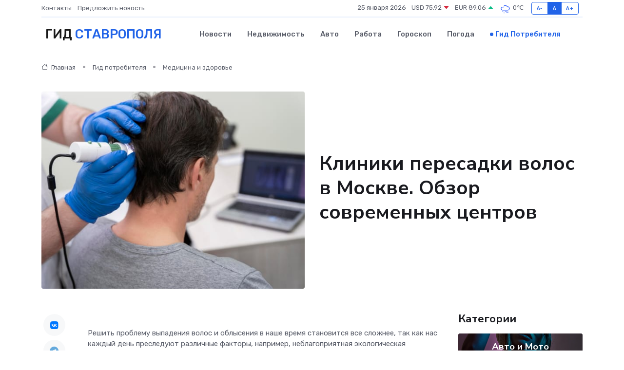

--- FILE ---
content_type: text/html; charset=UTF-8
request_url: https://stavropol-gid.ru/poleznoe/kliniki-po-peresadke-volos.htm
body_size: 10721
content:
<!DOCTYPE html>
<html lang="ru">
<head>
	<meta charset="utf-8">
	<meta name="csrf-token" content="RFiGSV63A5gvs2AFYxTyLfLPC1IqTfPG1CQyEQMX">
    <meta http-equiv="X-UA-Compatible" content="IE=edge">
    <meta name="viewport" content="width=device-width, initial-scale=1">
    <title>Клиники пересадки волос в Москве. Обзор современных центров</title>
    <meta name="description" property="description" content="Гид потребителя в Ставрополе. Клиники пересадки волос в Москве. Обзор современных центров">
    
    <meta property="fb:pages" content="105958871990207" />
    <link rel="shortcut icon" type="image/x-icon" href="https://stavropol-gid.ru/favicon.svg">
    <link rel="canonical" href="https://stavropol-gid.ru/poleznoe/kliniki-po-peresadke-volos.htm">
    <link rel="preconnect" href="https://fonts.gstatic.com">
    <link rel="dns-prefetch" href="https://fonts.googleapis.com">
    <link rel="dns-prefetch" href="https://pagead2.googlesyndication.com">
    <link rel="dns-prefetch" href="https://res.cloudinary.com">
    <link href="https://fonts.googleapis.com/css2?family=Nunito+Sans:wght@400;700&family=Rubik:wght@400;500;700&display=swap" rel="stylesheet">
    <link rel="stylesheet" type="text/css" href="https://stavropol-gid.ru/assets/font-awesome/css/all.min.css">
    <link rel="stylesheet" type="text/css" href="https://stavropol-gid.ru/assets/bootstrap-icons/bootstrap-icons.css">
    <link rel="stylesheet" type="text/css" href="https://stavropol-gid.ru/assets/tiny-slider/tiny-slider.css">
    <link rel="stylesheet" type="text/css" href="https://stavropol-gid.ru/assets/glightbox/css/glightbox.min.css">
    <link rel="stylesheet" type="text/css" href="https://stavropol-gid.ru/assets/plyr/plyr.css">
    <link id="style-switch" rel="stylesheet" type="text/css" href="https://stavropol-gid.ru/assets/css/style.css">
    <link rel="stylesheet" type="text/css" href="https://stavropol-gid.ru/assets/css/style2.css">

    <meta name="twitter:card" content="summary">
    <meta name="twitter:site" content="@mysite">
    <meta name="twitter:title" content="Клиники пересадки волос в Москве. Обзор современных центров">
    <meta name="twitter:description" content="Гид потребителя в Ставрополе. Клиники пересадки волос в Москве. Обзор современных центров">
    <meta name="twitter:creator" content="@mysite">
    <meta name="twitter:image:src" content="https://stavropol-gid.ru/images/logo.gif">
    <meta name="twitter:domain" content="stavropol-gid.ru">
    <meta name="twitter:card" content="summary_large_image" /><meta name="twitter:image" content="https://stavropol-gid.ru/images/logo.gif">

    <meta property="og:url" content="http://stavropol-gid.ru/poleznoe/kliniki-po-peresadke-volos.htm">
    <meta property="og:title" content="Клиники пересадки волос в Москве. Обзор современных центров">
    <meta property="og:description" content="Гид потребителя в Ставрополе. Клиники пересадки волос в Москве. Обзор современных центров">
    <meta property="og:type" content="website">
    <meta property="og:image" content="https://stavropol-gid.ru/images/logo.gif">
    <meta property="og:locale" content="ru_RU">
    <meta property="og:site_name" content="Гид Ставрополя">
    

    <link rel="image_src" href="https://stavropol-gid.ru/images/logo.gif" />

    <link rel="alternate" type="application/rss+xml" href="https://stavropol-gid.ru/feed" title="Ставрополь: гид, новости, афиша">
        <script async src="https://pagead2.googlesyndication.com/pagead/js/adsbygoogle.js"></script>
    <script>
        (adsbygoogle = window.adsbygoogle || []).push({
            google_ad_client: "ca-pub-0899253526956684",
            enable_page_level_ads: true
        });
    </script>
        
    
    
    
    <script>if (window.top !== window.self) window.top.location.replace(window.self.location.href);</script>
    <script>if(self != top) { top.location=document.location;}</script>

<!-- Google tag (gtag.js) -->
<script async src="https://www.googletagmanager.com/gtag/js?id=G-71VQP5FD0J"></script>
<script>
  window.dataLayer = window.dataLayer || [];
  function gtag(){dataLayer.push(arguments);}
  gtag('js', new Date());

  gtag('config', 'G-71VQP5FD0J');
</script>
</head>
<body>
<script type="text/javascript" > (function(m,e,t,r,i,k,a){m[i]=m[i]||function(){(m[i].a=m[i].a||[]).push(arguments)}; m[i].l=1*new Date();k=e.createElement(t),a=e.getElementsByTagName(t)[0],k.async=1,k.src=r,a.parentNode.insertBefore(k,a)}) (window, document, "script", "https://mc.yandex.ru/metrika/tag.js", "ym"); ym(56343448, "init", {}); ym(86840228, "init", { clickmap:true, trackLinks:true, accurateTrackBounce:true, webvisor:true });</script> <noscript><div><img src="https://mc.yandex.ru/watch/56343448" style="position:absolute; left:-9999px;" alt="" /><img src="https://mc.yandex.ru/watch/86840228" style="position:absolute; left:-9999px;" alt="" /></div></noscript>
<script type="text/javascript">
    new Image().src = "//counter.yadro.ru/hit?r"+escape(document.referrer)+((typeof(screen)=="undefined")?"":";s"+screen.width+"*"+screen.height+"*"+(screen.colorDepth?screen.colorDepth:screen.pixelDepth))+";u"+escape(document.URL)+";h"+escape(document.title.substring(0,150))+";"+Math.random();
</script>
<!-- Rating@Mail.ru counter -->
<script type="text/javascript">
var _tmr = window._tmr || (window._tmr = []);
_tmr.push({id: "3138453", type: "pageView", start: (new Date()).getTime()});
(function (d, w, id) {
  if (d.getElementById(id)) return;
  var ts = d.createElement("script"); ts.type = "text/javascript"; ts.async = true; ts.id = id;
  ts.src = "https://top-fwz1.mail.ru/js/code.js";
  var f = function () {var s = d.getElementsByTagName("script")[0]; s.parentNode.insertBefore(ts, s);};
  if (w.opera == "[object Opera]") { d.addEventListener("DOMContentLoaded", f, false); } else { f(); }
})(document, window, "topmailru-code");
</script><noscript><div>
<img src="https://top-fwz1.mail.ru/counter?id=3138453;js=na" style="border:0;position:absolute;left:-9999px;" alt="Top.Mail.Ru" />
</div></noscript>
<!-- //Rating@Mail.ru counter -->

<header class="navbar-light navbar-sticky header-static">
    <div class="navbar-top d-none d-lg-block small">
        <div class="container">
            <div class="d-md-flex justify-content-between align-items-center my-1">
                <!-- Top bar left -->
                <ul class="nav">
                    <li class="nav-item">
                        <a class="nav-link ps-0" href="https://stavropol-gid.ru/contacts">Контакты</a>
                    </li>
                    <li class="nav-item">
                        <a class="nav-link ps-0" href="https://stavropol-gid.ru/sendnews">Предложить новость</a>
                    </li>
                    
                </ul>
                <!-- Top bar right -->
                <div class="d-flex align-items-center">
                    
                    <ul class="list-inline mb-0 text-center text-sm-end me-3">
						<li class="list-inline-item">
							<span>25 января 2026</span>
						</li>
                        <li class="list-inline-item">
                            <a class="nav-link px-0" href="https://stavropol-gid.ru/currency">
                                <span>USD 75,92 <i class="bi bi-caret-down-fill text-danger"></i></span>
                            </a>
						</li>
                        <li class="list-inline-item">
                            <a class="nav-link px-0" href="https://stavropol-gid.ru/currency">
                                <span>EUR 89,06 <i class="bi bi-caret-up-fill text-success"></i></span>
                            </a>
						</li>
						<li class="list-inline-item">
                            <a class="nav-link px-0" href="https://stavropol-gid.ru/pogoda">
                                <svg xmlns="http://www.w3.org/2000/svg" width="25" height="25" viewBox="0 0 30 30"><path d="M21.401 27l1.445-2.168a.5.5 0 0 0-.138-.693l-.416-.278a.5.5 0 0 0-.694.139l-1.445 2.168a.5.5 0 0 0 .14.693l.415.278a.5.5 0 0 0 .693-.139m-3-1l1.445-2.168a.5.5 0 0 0-.138-.693l-.416-.278a.5.5 0 0 0-.694.139l-1.445 2.168a.5.5 0 0 0 .14.693l.415.278a.5.5 0 0 0 .693-.139m-6.4 0A1 1 0 1 0 12 28a1 1 0 0 0 0-2m3-3a1 1 0 1 0 0 2 1 1 0 0 0 0-2m-5 1a1 1 0 1 1-2 0 1 1 0 0 1 2 0zM0 0v30V0zm30 0v30V0zm-4.964 13.066a4.948 4.948 0 0 1 0 5.868A4.99 4.99 0 0 1 20.99 21H8.507a4.49 4.49 0 0 1-3.64-1.86 4.458 4.458 0 0 1 0-5.281A4.491 4.491 0 0 1 8.506 12c.686 0 1.37.159 1.996.473a.5.5 0 0 1 .16.766l-.33.399a.502.502 0 0 1-.598.132 2.976 2.976 0 0 0-3.346.608 3.007 3.007 0 0 0 .334 4.532c.527.396 1.177.59 1.836.59H20.94a3.54 3.54 0 0 0 2.163-.711 3.497 3.497 0 0 0 1.358-3.206 3.45 3.45 0 0 0-.706-1.727A3.486 3.486 0 0 0 20.99 12.5c-.07 0-.138.016-.208.02-.328.02-.645.085-.947.192a.496.496 0 0 1-.63-.287 4.637 4.637 0 0 0-.445-.874 4.495 4.495 0 0 0-.584-.733A4.461 4.461 0 0 0 14.998 9.5a4.46 4.46 0 0 0-3.177 1.318 2.326 2.326 0 0 0-.135.147.5.5 0 0 1-.592.131 5.78 5.78 0 0 0-.453-.19.5.5 0 0 1-.21-.79A5.97 5.97 0 0 1 14.998 8a5.97 5.97 0 0 1 4.237 1.757c.398.399.704.85.966 1.319.262-.042.525-.076.79-.076a4.99 4.99 0 0 1 4.045 2.066zM0 0v30V0zm30 0v30V0z" fill="#315EFB" fill-rule="evenodd"></path></svg>
                                <span>0&#8451;</span>
                            </a>
						</li>
					</ul>

                    <!-- Font size accessibility START -->
                    <div class="btn-group me-2" role="group" aria-label="font size changer">
                        <input type="radio" class="btn-check" name="fntradio" id="font-sm">
                        <label class="btn btn-xs btn-outline-primary mb-0" for="font-sm">A-</label>

                        <input type="radio" class="btn-check" name="fntradio" id="font-default" checked>
                        <label class="btn btn-xs btn-outline-primary mb-0" for="font-default">A</label>

                        <input type="radio" class="btn-check" name="fntradio" id="font-lg">
                        <label class="btn btn-xs btn-outline-primary mb-0" for="font-lg">A+</label>
                    </div>

                    
                </div>
            </div>
            <!-- Divider -->
            <div class="border-bottom border-2 border-primary opacity-1"></div>
        </div>
    </div>

    <!-- Logo Nav START -->
    <nav class="navbar navbar-expand-lg">
        <div class="container">
            <!-- Logo START -->
            <a class="navbar-brand" href="https://stavropol-gid.ru" style="text-align: end;">
                
                			<span class="ms-2 fs-3 text-uppercase fw-normal">Гид <span style="color: #2163e8;">Ставрополя</span></span>
                            </a>
            <!-- Logo END -->

            <!-- Responsive navbar toggler -->
            <button class="navbar-toggler ms-auto" type="button" data-bs-toggle="collapse"
                data-bs-target="#navbarCollapse" aria-controls="navbarCollapse" aria-expanded="false"
                aria-label="Toggle navigation">
                <span class="text-body h6 d-none d-sm-inline-block">Menu</span>
                <span class="navbar-toggler-icon"></span>
            </button>

            <!-- Main navbar START -->
            <div class="collapse navbar-collapse" id="navbarCollapse">
                <ul class="navbar-nav navbar-nav-scroll mx-auto">
                                        <li class="nav-item"> <a class="nav-link" href="https://stavropol-gid.ru/news">Новости</a></li>
                                        <li class="nav-item"> <a class="nav-link" href="https://stavropol-gid.ru/realty">Недвижимость</a></li>
                                        <li class="nav-item"> <a class="nav-link" href="https://stavropol-gid.ru/auto">Авто</a></li>
                                        <li class="nav-item"> <a class="nav-link" href="https://stavropol-gid.ru/job">Работа</a></li>
                                        <li class="nav-item"> <a class="nav-link" href="https://stavropol-gid.ru/horoscope">Гороскоп</a></li>
                                        <li class="nav-item"> <a class="nav-link" href="https://stavropol-gid.ru/pogoda">Погода</a></li>
                                        <li class="nav-item"> <a class="nav-link active" href="https://stavropol-gid.ru/poleznoe">Гид потребителя</a></li>
                                    </ul>
            </div>
            <!-- Main navbar END -->

            
        </div>
    </nav>
    <!-- Logo Nav END -->
</header>
    <main>
        <!-- =======================
                Main content START -->
        <section class="pt-3 pb-lg-5">
            <div class="container" data-sticky-container>
                <div class="row">
                    <!-- Main Post START -->
                    <div class="col-lg-9">
                        <!-- Categorie Detail START -->
                        <div class="mb-4">
                            <nav aria-label="breadcrumb" itemscope itemtype="http://schema.org/BreadcrumbList">
                                <ol class="breadcrumb breadcrumb-dots">
                                    <li class="breadcrumb-item" itemprop="itemListElement" itemscope itemtype="http://schema.org/ListItem"><a href="https://stavropol-gid.ru" title="Главная" itemprop="item"><i class="bi bi-house me-1"></i>
                                        <span itemprop="name">Главная</span></a><meta itemprop="position" content="1" />
                                    </li>
                                    <li class="breadcrumb-item" itemprop="itemListElement" itemscope itemtype="http://schema.org/ListItem"><a href="https://stavropol-gid.ru/poleznoe" title="Гид потребителя" itemprop="item"> <span itemprop="name">Гид потребителя</span></a><meta itemprop="position" content="2" />
                                    </li>
                                    <li class="breadcrumb-item" itemprop="itemListElement" itemscope itemtype="http://schema.org/ListItem"><a
                                            href="https://stavropol-gid.ru/poleznoe/categories/meditsina-i-zdorove.htm" title="Медицина и здоровье" itemprop="item"><span itemprop="name">Медицина и здоровье</span></a><meta itemprop="position" content="3" />
                                    </li>
                                </ol>
                            </nav>
                        </div>
                    </div>
                </div>
                <div class="row align-items-center">
                    <!-- Image -->
                    <div class="col-md-6 position-relative">
                                                <img class="rounded" src="https://res.cloudinary.com/cherepovetssu/image/upload/c_fill,w_600,h_450,q_auto/fbizexh43ww9qou947em" alt="Клиники пересадки волос в Москве. Обзор современных центров">
                                            </div>
                    <!-- Content -->
                    <div class="col-md-6 mt-4 mt-md-0">
                        
                        <h1 class="display-6">Клиники пересадки волос в Москве. Обзор современных центров</h1>
                    </div>
                </div>
            </div>
        </section>
        <!-- =======================
        Main START -->
        <section class="pt-0">
            <div class="container position-relative" data-sticky-container>
                <div class="row">
                    <!-- Left sidebar START -->
                    <div class="col-md-1">
                        <div class="text-start text-lg-center mb-5" data-sticky data-margin-top="80" data-sticky-for="767">
                            <style>
                                .fa-vk::before {
                                    color: #07f;
                                }
                                .fa-telegram::before {
                                    color: #64a9dc;
                                }
                                .fa-facebook-square::before {
                                    color: #3b5998;
                                }
                                .fa-odnoklassniki-square::before {
                                    color: #eb722e;
                                }
                                .fa-twitter-square::before {
                                    color: #00aced;
                                }
                                .fa-whatsapp::before {
                                    color: #65bc54;
                                }
                                .fa-viber::before {
                                    color: #7b519d;
                                }
                                .fa-moimir svg {
                                    background-color: #168de2;
                                    height: 18px;
                                    width: 18px;
                                    background-size: 18px 18px;
                                    border-radius: 4px;
                                    margin-bottom: 2px;
                                }
                            </style>
                            <ul class="nav text-white-force">
                                <li class="nav-item">
                                    <a class="nav-link icon-md rounded-circle m-1 p-0 fs-5 bg-light" href="https://vk.com/share.php?url=https://stavropol-gid.ru/poleznoe/kliniki-po-peresadke-volos.htm&title=Клиники пересадки волос в Москве. Обзор современных центров&utm_source=share" rel="nofollow" target="_blank">
                                        <i class="fab fa-vk align-middle text-body"></i>
                                    </a>
                                </li>
                                <li class="nav-item">
                                    <a class="nav-link icon-md rounded-circle m-1 p-0 fs-5 bg-light" href="https://t.me/share/url?url=https://stavropol-gid.ru/poleznoe/kliniki-po-peresadke-volos.htm&text=Клиники пересадки волос в Москве. Обзор современных центров&utm_source=share" rel="nofollow" target="_blank">
                                        <i class="fab fa-telegram align-middle text-body"></i>
                                    </a>
                                </li>
                                <li class="nav-item">
                                    <a class="nav-link icon-md rounded-circle m-1 p-0 fs-5 bg-light" href="https://connect.ok.ru/offer?url=https://stavropol-gid.ru/poleznoe/kliniki-po-peresadke-volos.htm&title=Клиники пересадки волос в Москве. Обзор современных центров&utm_source=share" rel="nofollow" target="_blank">
                                        <i class="fab fa-odnoklassniki-square align-middle text-body"></i>
                                    </a>
                                </li>
                                <li class="nav-item">
                                    <a class="nav-link icon-md rounded-circle m-1 p-0 fs-5 bg-light" href="https://www.facebook.com/sharer.php?src=sp&u=https://stavropol-gid.ru/poleznoe/kliniki-po-peresadke-volos.htm&title=Клиники пересадки волос в Москве. Обзор современных центров&utm_source=share" rel="nofollow" target="_blank">
                                        <i class="fab fa-facebook-square align-middle text-body"></i>
                                    </a>
                                </li>
                                <li class="nav-item">
                                    <a class="nav-link icon-md rounded-circle m-1 p-0 fs-5 bg-light" href="https://twitter.com/intent/tweet?text=Клиники пересадки волос в Москве. Обзор современных центров&url=https://stavropol-gid.ru/poleznoe/kliniki-po-peresadke-volos.htm&utm_source=share" rel="nofollow" target="_blank">
                                        <i class="fab fa-twitter-square align-middle text-body"></i>
                                    </a>
                                </li>
                                <li class="nav-item">
                                    <a class="nav-link icon-md rounded-circle m-1 p-0 fs-5 bg-light" href="https://api.whatsapp.com/send?text=Клиники пересадки волос в Москве. Обзор современных центров https://stavropol-gid.ru/poleznoe/kliniki-po-peresadke-volos.htm&utm_source=share" rel="nofollow" target="_blank">
                                        <i class="fab fa-whatsapp align-middle text-body"></i>
                                    </a>
                                </li>
                                <li class="nav-item">
                                    <a class="nav-link icon-md rounded-circle m-1 p-0 fs-5 bg-light" href="viber://forward?text=Клиники пересадки волос в Москве. Обзор современных центров https://stavropol-gid.ru/poleznoe/kliniki-po-peresadke-volos.htm&utm_source=share" rel="nofollow" target="_blank">
                                        <i class="fab fa-viber align-middle text-body"></i>
                                    </a>
                                </li>
                                <li class="nav-item">
                                    <a class="nav-link icon-md rounded-circle m-1 p-0 fs-5 bg-light" href="https://connect.mail.ru/share?url=https://stavropol-gid.ru/poleznoe/kliniki-po-peresadke-volos.htm&title=Клиники пересадки волос в Москве. Обзор современных центров&utm_source=share" rel="nofollow" target="_blank">
                                        <i class="fab fa-moimir align-middle text-body"><svg viewBox='0 0 24 24' xmlns='http://www.w3.org/2000/svg'><path d='M8.889 9.667a1.333 1.333 0 100-2.667 1.333 1.333 0 000 2.667zm6.222 0a1.333 1.333 0 100-2.667 1.333 1.333 0 000 2.667zm4.77 6.108l-1.802-3.028a.879.879 0 00-1.188-.307.843.843 0 00-.313 1.166l.214.36a6.71 6.71 0 01-4.795 1.996 6.711 6.711 0 01-4.792-1.992l.217-.364a.844.844 0 00-.313-1.166.878.878 0 00-1.189.307l-1.8 3.028a.844.844 0 00.312 1.166.88.88 0 001.189-.307l.683-1.147a8.466 8.466 0 005.694 2.18 8.463 8.463 0 005.698-2.184l.685 1.151a.873.873 0 001.189.307.844.844 0 00.312-1.166z' fill='#FFF' fill-rule='evenodd'/></svg></i>
                                    </a>
                                </li>
                            </ul>
                        </div>
                    </div>
                    <!-- Left sidebar END -->

                    <!-- Main Content START -->
                    <div class="col-md-10 col-lg-8 mb-5">
                        <div class="mb-4">
                                                    </div>
                        <div itemscope itemtype="http://schema.org/Article">
                            <meta itemprop="headline" content="Клиники пересадки волос в Москве. Обзор современных центров">
                            <meta itemprop="identifier" content="https://stavropol-gid.ru/852">
                            <span itemprop="articleBody"><p>Решить проблему выпадения волос и облысения в наше время становится все сложнее, так как нас каждый день преследуют различные факторы, например, неблагоприятная экологическая обстановка, стрессы, неосознанный образ жизни и даже наследственность. Нынче подобное заболевание стало актуально не только для мужчин старшего возраста, как было принято ранее, но и для молодых людей 20-25 лет, а также женщин. Лекарственные средства и другие методы терапии показывают не всегда эффективные результаты, поэтому единственным решением как бороться с алопецией остается пересадка волос.</p>

<p>В связи с ростом спроса на данную процедуру, на всем мире появляются десятки и даже сотни клиник, предлагающих услуги по пересадке волос на основе различных методов трансплантации. Наиболее востребованными среди них являются пять клиник, предлагающих свои услуги в России и являющихся лидерами по мнению нашей редакции.</p>
<p>В поисках лучших московских клиник для проведения процедуры пересадки волос мы остановили свой выбор на пяти крупнейших центрах. В этих клиниках работают высококвалифицированные специалисты, которые обладают значительным опытом в области трансплантологии.</p>
<p>R.T.H. (Real Trans Hair)</p>

<p>Среди жителей России, пожалуй, самой известной клиникой, предоставляющей услуги по пересадке волос, является R.T.H. (Real Trans Hair). Рекламные ролики этой клиники стали первым опытом знакомства многих людей с возможностью трансплантации волос. Уже более 17 лет R.T.H. (Real Trans Hair) работает на территории России, имея опытных специалистов и целый арсенал методов пересадки собственных волос.</p>

<p>Клиника предлагает своим клиентам различные методы пересадки волос. Одним из таких методов является Strip-метод - хирургический метод, при котором с помощью скальпеля из донорской зоны вырезается полоса (лоскут) кожи длиной 10-25 см и высотой до 2,5-3 см. Далее эта полоска разделяется на графты, готовые для пересадки, каждый из которых содержит 1-4 живых фолликула, и они внедряются в надрезы (длиной 2,5 мм), сделанные в зоне постановки с помощью пинцета.</p>

<p>Еще одним методом пересадки волос, предлагаемым клиникой, является FUE-метод (machine). При использовании этого метода трансплантация волос производится из той же донорской зоны, но, в отличие от Strip-метода, процесс производится с помощью механизмов - вращающихся пробойников диаметром 1,8-5,0 мм, оставляющих заметные следы - множество неглубоких рубцов по всей донорской зоне. Изъятые пучки волос затем разделяются на графты, которые вносятся в надрезы, заранее подготовленные в зоне облысения с помощью скальпеля.</p>

<p>Строгой разницы между FUE machine и Strip на этапах пересадки, кроме технологии забора материала у донора, нет. Оба метода часто применяются в комплексе, дополняя друг друга на разных стадиях алопеции. Стоимость пересадки волос начинается от 120 000 рублей, причем она может быть рассчитана индивидуально в зависимости от обстановки.</p>
<p>«Inteco Clinic»</p>

<p>Клиника пластической хирургии «Интеко», занимающая лидирующие позиции в сфере медицины, предоставляет широкий спектр услуг, включая такую процедуру, как трансплантация волос. С этой задачей на высшем уровне справляется специалист, обладающий значительным опытом в данной области.</p>

<p>Клиника использует два метода трансплантации волос: Strip-метод и бесшовный FUE-метод (machine), которые также используются в другой известной клинике «Real Trans Hair». При этом цены за графт волос отличаются и зависят от выбранного метода: использование Strip-метода обойдется от 80 до 110 рублей за графт, а при использовании бесшовного FUE-метода от 130 до 160 рублей за графт.</p>
<p>В клинике "Лысине – НЕТ!" есть более чем 10-летний опыт в пересадке волос. Они используют два классических метода: Strip и FUE (machine). Стоимость операции Strip-методом зависит от количества графтов, пересаживаемых волос – чем больше графтов, тем меньше цена. Минимальная цена операции составляет 55 000 рублей. Бесшовный метод стоит 80 рублей за один графт пересаживаемых волос. Но, если волосы пересаживаются с тела или длинных волос, цена составляет 100 рублей за каждый графт.</p>
<p>Клиника «Волосы.com» фокусируется на двух направлениях – пересадке волос и лечении облысения. В процессе трансплантации волос, специалисты используют технологии Strip и ТФИ. ТФИ – это техника фолликулярной изоляции, которая пользуется большим спросом во всем мире и называется FUE-методом. Название ТФИ – всего лишь привычное название бесшовного подхода к пересадке волос, который, по сути, ничем не отличается от методов, используемых аналогичными клиниками. Клиника «Волосы.com» гарантирует профессиональный и индивидуализированный подход к каждому клиенту, и поможет вам восстановить здоровый и густой волосяной покров.</p>
<p>Методы пересадки волос предложенные лидирующими клиниками России, главным образом, величиной своей стоимости различаются. В свою очередь, клиника "Hair For Ever" предлагает новый метод трансплантации волос, который не предполагает хирургическое вмешательство на всех этапах операции. Этот метод называется Hand follicul extraction (HFE) и является уникальным в России.</p>

<p>Суть HFE заключается в необходимости оцифровки всех фолликулярных образований из донорской зоны на затылке с помощью микропанча диаметром 0,5-0,9 мм. Поскольку эти фолликулярные образования являются готовыми к пересадке трансплантатами, нет необходимости делить их на графты. Одним ударом микропанча из этих зон изымается самый здоровый материал, что позволяет процедуре минимизировать любой потенциальный вред. </p>

<p>После процедуры оцифровки, производится пересадка волос, которая основана на использовании уникального микроинструмента - имплантера Choi. Волосяные фолликулы при этом опускаются на заданную глубину, под естественным углом наклона и роста волос, что позволяет достичь естественной густоты волос (80 на 1 см2 на первом этапе, а также 120-150 волос на 1 см2 на втором).</p>

<p>После такой процедуры ожидаемые результаты исключают возможность осложнений: не будет отека, синяков, шрамов или потери чувствительности кожи. Стоимость благоприятно отличает клинику от других клиник, применяющих более традиционные методы трансплантации. Согласно сообщению клиники, метод HFE обойдется пациентам от 50 000 рублей и выше, поскольку этот метод действительно высокоэффективен и особенно уникален в России.</p>

<p>Фото: freepik.com</p></span>
                        </div>
                        <!-- Comments START -->
                        <div class="mt-5">
                            <h3>Комментарии (0)</h3>
                        </div>
                        <!-- Comments END -->
                        <!-- Reply START -->
                        <div>
                            <h3>Добавить комментарий</h3>
                            <small>Ваш email не публикуется. Обязательные поля отмечены *</small>
                            <form class="row g-3 mt-2">
                                <div class="col-md-6">
                                    <label class="form-label">Имя *</label>
                                    <input type="text" class="form-control" aria-label="First name">
                                </div>
                                <div class="col-md-6">
                                    <label class="form-label">Email *</label>
                                    <input type="email" class="form-control">
                                </div>
                                <div class="col-12">
                                    <label class="form-label">Текст комментария *</label>
                                    <textarea class="form-control" rows="3"></textarea>
                                </div>
                                <div class="col-12">
                                    <button type="submit" class="btn btn-primary">Оставить комментарий</button>
                                </div>
                            </form>
                        </div>
                        <!-- Reply END -->
                    </div>
                    <!-- Main Content END -->
                    <!-- Right sidebar START -->
                    <div class="col-lg-3 d-none d-lg-block">
                        <div data-sticky data-margin-top="80" data-sticky-for="991">
                            <!-- Categories -->
                            <div>
                                <h4 class="mb-3">Категории</h4>
                                                                    <!-- Category item -->
                                    <div class="text-center mb-3 card-bg-scale position-relative overflow-hidden rounded"
                                        style="background-image:url(https://stavropol-gid.ru/assets/images/blog/4by3/08.jpg); background-position: center left; background-size: cover;">
                                        <div class="bg-dark-overlay-4 p-3">
                                            <a href="https://stavropol-gid.ru/poleznoe/categories/avto-i-moto.htm"
                                                class="stretched-link btn-link fw-bold text-white h5">Авто и Мото</a>
                                        </div>
                                    </div>
                                                                    <!-- Category item -->
                                    <div class="text-center mb-3 card-bg-scale position-relative overflow-hidden rounded"
                                        style="background-image:url(https://stavropol-gid.ru/assets/images/blog/4by3/05.jpg); background-position: center left; background-size: cover;">
                                        <div class="bg-dark-overlay-4 p-3">
                                            <a href="https://stavropol-gid.ru/poleznoe/categories/delovoi-mir.htm"
                                                class="stretched-link btn-link fw-bold text-white h5">Деловой мир</a>
                                        </div>
                                    </div>
                                                                    <!-- Category item -->
                                    <div class="text-center mb-3 card-bg-scale position-relative overflow-hidden rounded"
                                        style="background-image:url(https://stavropol-gid.ru/assets/images/blog/4by3/07.jpg); background-position: center left; background-size: cover;">
                                        <div class="bg-dark-overlay-4 p-3">
                                            <a href="https://stavropol-gid.ru/poleznoe/categories/dom-i-semja.htm"
                                                class="stretched-link btn-link fw-bold text-white h5">Дом и семья</a>
                                        </div>
                                    </div>
                                                                    <!-- Category item -->
                                    <div class="text-center mb-3 card-bg-scale position-relative overflow-hidden rounded"
                                        style="background-image:url(https://stavropol-gid.ru/assets/images/blog/4by3/03.jpg); background-position: center left; background-size: cover;">
                                        <div class="bg-dark-overlay-4 p-3">
                                            <a href="https://stavropol-gid.ru/poleznoe/categories/zakonodatelstvo-i-pravo.htm"
                                                class="stretched-link btn-link fw-bold text-white h5">Законодательство и право</a>
                                        </div>
                                    </div>
                                                                    <!-- Category item -->
                                    <div class="text-center mb-3 card-bg-scale position-relative overflow-hidden rounded"
                                        style="background-image:url(https://stavropol-gid.ru/assets/images/blog/4by3/09.jpg); background-position: center left; background-size: cover;">
                                        <div class="bg-dark-overlay-4 p-3">
                                            <a href="https://stavropol-gid.ru/poleznoe/categories/lichnye-dengi.htm"
                                                class="stretched-link btn-link fw-bold text-white h5">Личные деньги</a>
                                        </div>
                                    </div>
                                                                    <!-- Category item -->
                                    <div class="text-center mb-3 card-bg-scale position-relative overflow-hidden rounded"
                                        style="background-image:url(https://stavropol-gid.ru/assets/images/blog/4by3/05.jpg); background-position: center left; background-size: cover;">
                                        <div class="bg-dark-overlay-4 p-3">
                                            <a href="https://stavropol-gid.ru/poleznoe/categories/meditsina-i-zdorove.htm"
                                                class="stretched-link btn-link fw-bold text-white h5">Медицина и здоровье</a>
                                        </div>
                                    </div>
                                                                    <!-- Category item -->
                                    <div class="text-center mb-3 card-bg-scale position-relative overflow-hidden rounded"
                                        style="background-image:url(https://stavropol-gid.ru/assets/images/blog/4by3/09.jpg); background-position: center left; background-size: cover;">
                                        <div class="bg-dark-overlay-4 p-3">
                                            <a href="https://stavropol-gid.ru/poleznoe/categories/moda-i-stil.htm"
                                                class="stretched-link btn-link fw-bold text-white h5">Мода и стиль</a>
                                        </div>
                                    </div>
                                                                    <!-- Category item -->
                                    <div class="text-center mb-3 card-bg-scale position-relative overflow-hidden rounded"
                                        style="background-image:url(https://stavropol-gid.ru/assets/images/blog/4by3/05.jpg); background-position: center left; background-size: cover;">
                                        <div class="bg-dark-overlay-4 p-3">
                                            <a href="https://stavropol-gid.ru/poleznoe/categories/nedvizhimost.htm"
                                                class="stretched-link btn-link fw-bold text-white h5">Недвижимость</a>
                                        </div>
                                    </div>
                                                                    <!-- Category item -->
                                    <div class="text-center mb-3 card-bg-scale position-relative overflow-hidden rounded"
                                        style="background-image:url(https://stavropol-gid.ru/assets/images/blog/4by3/04.jpg); background-position: center left; background-size: cover;">
                                        <div class="bg-dark-overlay-4 p-3">
                                            <a href="https://stavropol-gid.ru/poleznoe/categories/novye-tekhnologii.htm"
                                                class="stretched-link btn-link fw-bold text-white h5">Новые технологии</a>
                                        </div>
                                    </div>
                                                                    <!-- Category item -->
                                    <div class="text-center mb-3 card-bg-scale position-relative overflow-hidden rounded"
                                        style="background-image:url(https://stavropol-gid.ru/assets/images/blog/4by3/05.jpg); background-position: center left; background-size: cover;">
                                        <div class="bg-dark-overlay-4 p-3">
                                            <a href="https://stavropol-gid.ru/poleznoe/categories/obrazovanie.htm"
                                                class="stretched-link btn-link fw-bold text-white h5">Образование</a>
                                        </div>
                                    </div>
                                                                    <!-- Category item -->
                                    <div class="text-center mb-3 card-bg-scale position-relative overflow-hidden rounded"
                                        style="background-image:url(https://stavropol-gid.ru/assets/images/blog/4by3/01.jpg); background-position: center left; background-size: cover;">
                                        <div class="bg-dark-overlay-4 p-3">
                                            <a href="https://stavropol-gid.ru/poleznoe/categories/prazdniki-i-meroprijatija.htm"
                                                class="stretched-link btn-link fw-bold text-white h5">Праздники и мероприятия</a>
                                        </div>
                                    </div>
                                                                    <!-- Category item -->
                                    <div class="text-center mb-3 card-bg-scale position-relative overflow-hidden rounded"
                                        style="background-image:url(https://stavropol-gid.ru/assets/images/blog/4by3/03.jpg); background-position: center left; background-size: cover;">
                                        <div class="bg-dark-overlay-4 p-3">
                                            <a href="https://stavropol-gid.ru/poleznoe/categories/promyshlennost-i-proizvodstvo.htm"
                                                class="stretched-link btn-link fw-bold text-white h5">Промышленность и производство</a>
                                        </div>
                                    </div>
                                                                    <!-- Category item -->
                                    <div class="text-center mb-3 card-bg-scale position-relative overflow-hidden rounded"
                                        style="background-image:url(https://stavropol-gid.ru/assets/images/blog/4by3/01.jpg); background-position: center left; background-size: cover;">
                                        <div class="bg-dark-overlay-4 p-3">
                                            <a href="https://stavropol-gid.ru/poleznoe/categories/puteshestvija-i-turizm.htm"
                                                class="stretched-link btn-link fw-bold text-white h5">Путешествия и туризм</a>
                                        </div>
                                    </div>
                                                                    <!-- Category item -->
                                    <div class="text-center mb-3 card-bg-scale position-relative overflow-hidden rounded"
                                        style="background-image:url(https://stavropol-gid.ru/assets/images/blog/4by3/01.jpg); background-position: center left; background-size: cover;">
                                        <div class="bg-dark-overlay-4 p-3">
                                            <a href="https://stavropol-gid.ru/poleznoe/categories/razvlechenija-i-otdykh.htm"
                                                class="stretched-link btn-link fw-bold text-white h5">Развлечения и отдых</a>
                                        </div>
                                    </div>
                                                                    <!-- Category item -->
                                    <div class="text-center mb-3 card-bg-scale position-relative overflow-hidden rounded"
                                        style="background-image:url(https://stavropol-gid.ru/assets/images/blog/4by3/07.jpg); background-position: center left; background-size: cover;">
                                        <div class="bg-dark-overlay-4 p-3">
                                            <a href="https://stavropol-gid.ru/poleznoe/categories/sport.htm"
                                                class="stretched-link btn-link fw-bold text-white h5">Спорт и ЗОЖ</a>
                                        </div>
                                    </div>
                                                                    <!-- Category item -->
                                    <div class="text-center mb-3 card-bg-scale position-relative overflow-hidden rounded"
                                        style="background-image:url(https://stavropol-gid.ru/assets/images/blog/4by3/08.jpg); background-position: center left; background-size: cover;">
                                        <div class="bg-dark-overlay-4 p-3">
                                            <a href="https://stavropol-gid.ru/poleznoe/categories/tovary-i-uslugi.htm"
                                                class="stretched-link btn-link fw-bold text-white h5">Товары и услуги</a>
                                        </div>
                                    </div>
                                                            </div>
                        </div>
                    </div>
                    <!-- Right sidebar END -->
                </div>
        </section>
    </main>
<footer class="bg-dark pt-5">
    
    <!-- Footer copyright START -->
    <div class="bg-dark-overlay-3 mt-5">
        <div class="container">
            <div class="row align-items-center justify-content-md-between py-4">
                <div class="col-md-6">
                    <!-- Copyright -->
                    <div class="text-center text-md-start text-primary-hover text-muted">
                        &#169;2026 Ставрополь. Все права защищены.
                    </div>
                </div>
                
            </div>
        </div>
    </div>
    <!-- Footer copyright END -->
    <script type="application/ld+json">
        {"@context":"https:\/\/schema.org","@type":"Organization","name":"\u0421\u0442\u0430\u0432\u0440\u043e\u043f\u043e\u043b\u044c - \u0433\u0438\u0434, \u043d\u043e\u0432\u043e\u0441\u0442\u0438, \u0430\u0444\u0438\u0448\u0430","url":"https:\/\/stavropol-gid.ru","sameAs":["https:\/\/vk.com\/public208120267","https:\/\/t.me\/stavropol_gid"]}
    </script>
</footer>
<!-- Back to top -->
<div class="back-top"><i class="bi bi-arrow-up-short"></i></div>
<script src="https://stavropol-gid.ru/assets/bootstrap/js/bootstrap.bundle.min.js"></script>
<script src="https://stavropol-gid.ru/assets/tiny-slider/tiny-slider.js"></script>
<script src="https://stavropol-gid.ru/assets/sticky-js/sticky.min.js"></script>
<script src="https://stavropol-gid.ru/assets/glightbox/js/glightbox.min.js"></script>
<script src="https://stavropol-gid.ru/assets/plyr/plyr.js"></script>
<script src="https://stavropol-gid.ru/assets/js/functions.js"></script>
<script src="https://yastatic.net/share2/share.js" async></script>
<script defer src="https://static.cloudflareinsights.com/beacon.min.js/vcd15cbe7772f49c399c6a5babf22c1241717689176015" integrity="sha512-ZpsOmlRQV6y907TI0dKBHq9Md29nnaEIPlkf84rnaERnq6zvWvPUqr2ft8M1aS28oN72PdrCzSjY4U6VaAw1EQ==" data-cf-beacon='{"version":"2024.11.0","token":"4e1cea4740614298a10edb8e945d4372","r":1,"server_timing":{"name":{"cfCacheStatus":true,"cfEdge":true,"cfExtPri":true,"cfL4":true,"cfOrigin":true,"cfSpeedBrain":true},"location_startswith":null}}' crossorigin="anonymous"></script>
</body>
</html>


--- FILE ---
content_type: text/html; charset=utf-8
request_url: https://www.google.com/recaptcha/api2/aframe
body_size: 260
content:
<!DOCTYPE HTML><html><head><meta http-equiv="content-type" content="text/html; charset=UTF-8"></head><body><script nonce="3Gzx6GN1y2p7AhGWV2_E2Q">/** Anti-fraud and anti-abuse applications only. See google.com/recaptcha */ try{var clients={'sodar':'https://pagead2.googlesyndication.com/pagead/sodar?'};window.addEventListener("message",function(a){try{if(a.source===window.parent){var b=JSON.parse(a.data);var c=clients[b['id']];if(c){var d=document.createElement('img');d.src=c+b['params']+'&rc='+(localStorage.getItem("rc::a")?sessionStorage.getItem("rc::b"):"");window.document.body.appendChild(d);sessionStorage.setItem("rc::e",parseInt(sessionStorage.getItem("rc::e")||0)+1);localStorage.setItem("rc::h",'1769304513200');}}}catch(b){}});window.parent.postMessage("_grecaptcha_ready", "*");}catch(b){}</script></body></html>